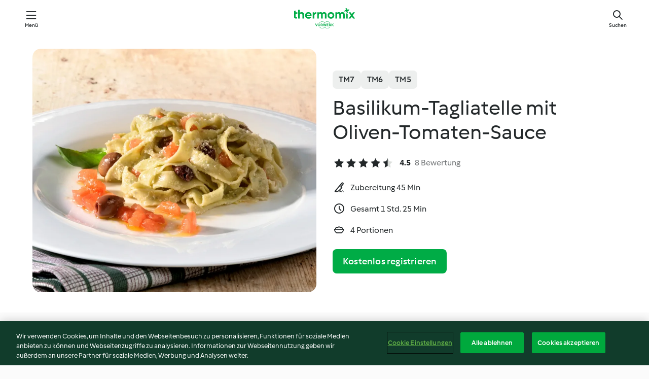

--- FILE ---
content_type: text/html; charset=utf-8
request_url: https://cookidoo.de/recipes/recipe/de-DE/r237133
body_size: 11089
content:
<!DOCTYPE html>
<html
  lang="de-DE"
  class="cicd2-theme">
<head>
    <meta property="og:url" content="https://cookidoo.de/recipes/recipe/de-DE/r237133"/>
    <meta property="og:title" content="Basilikum-Tagliatelle mit Oliven-Tomaten-Sauce"/>
    <meta property="og:description" content="Eine ganze Welt voller Thermomix® Rezepte – Cookidoo® bringt Köstlichkeiten aus aller Welt zu dir nach Hause.
Eine riesige Auswahl an Rezepten und Ideen – hier findest du garantiert bei jedem Besuch kulinarische Inspirationen."/>
    <meta property="og:image" content="https://assets.tmecosys.com/image/upload/t_web_rdp_recipe_584x480/img/recipe/ras/Assets/FCCAF15B-EA57-4335-AEDA-4A605C6F9788/Derivates/a91ae5f9-7907-4df8-9341-16d190991f4b.jpg"/>
    <meta name="robots" content="noarchive"/>
    <meta charset="utf-8">
    <meta name="viewport" content="width=device-width, initial-scale=1, shrink-to-fit=no">
    <link rel="stylesheet" href="https://patternlib-all.prod.external.eu-tm-prod.vorwerk-digital.com/pl-core-29.3.2-b33824b8018a0840049d6c20603cb31e.css">
      <link rel="stylesheet" href="https://patternlib-all.prod.external.eu-tm-prod.vorwerk-digital.com/cicd2-theme-29.3.2-38102d1b98d85afb94b9d25dab3bae9c.css">
    <link rel="stylesheet" href="https://recipepublic-all.prod.external.eu-tm-prod.vorwerk-digital.com/bundle-7e9da6437349bf80779b292c7cffc47b.css">
    <link rel="icon" href="https://patternlib-all.prod.external.eu-tm-prod.vorwerk-digital.com/favicon-02a92602e0cf506ebd0186892a17fd82.ico">
    <link rel="preconnect" href="https://assets.tmecosys.com" crossorigin="anonymous">
    <script>"use strict";(()=>{function c(n){let t=document.cookie.match(new RegExp("(^| )"+n+"=([^;]+)"));if(t)return t[2]}var e={get:c};e.get("v-authenticated")?document.documentElement.classList.add("is-authenticated"):document.documentElement.classList.add("is-unauthenticated");})();
</script>
    <title>Basilikum-Tagliatelle mit Oliven-Tomaten-Sauce - Cookidoo® – das offizielle Thermomix®-Rezept-Portal</title>
    <link rel="stylesheet" href="https://patternlib-all.prod.external.eu-tm-prod.vorwerk-digital.com/pl-recipe-2.18.3-4949e3c3f2b6c536234d63e48d89c215.css">
    <script type="application/ld+json">{"@context":"http://schema.org/","@type":"Recipe","name":"Basilikum-Tagliatelle mit Oliven-Tomaten-Sauce","image":"https://assets.tmecosys.com/image/upload/t_web_rdp_recipe_584x480_1_5x/img/recipe/ras/Assets/FCCAF15B-EA57-4335-AEDA-4A605C6F9788/Derivates/a91ae5f9-7907-4df8-9341-16d190991f4b.jpg","totalTime":"PT1H25M","cookTime":"PT1H25M","prepTime":"PT45M","recipeYield":"4 Portionen","recipeCategory":["Pasta- und Reisgerichte"],"recipeIngredient":["10 g frische Basilikumblätter","1 EL Olivenöl, nativ","300 g Mehl","3 Eier","70 g Pecorino Romano","30 g Olivenöl, nativ","1 Knoblauchzehe","400 g San Marzano-Tomaten","1 Zweigchen frische Basilikumblätter","2 TL Salz","1 Prise Pfeffer, gemahlen","120 g schwarze Oliven, entsteint","1200 g Wasser"],"nutrition":{"@type":"NutritionInformation","calories":"700 kcal","carbohydrateContent":"87 g","fatContent":"26 g","proteinContent":"34 g"},"inLanguage":"de-DE","author":{"@type":"Organization","name":"Vorwerk Home & Co. KmG","address":"Wolleraustrasse 11a\n8807 Freienbach\nSchweiz","url":"https://cookidoo.de"},"aggregateRating":{"@id":"AggregatedRating"}}</script>
</head>

<body>
  <core-user-info
    condition="html.is-authenticated"
    base="/profile/api/user"
    community-profile="/community/profile/de-DE"
    devices="/customer-devices/api/my-devices/versions"
    >
  </core-user-info>
  
  <div class="page-content">
      
  <header tabindex="-1" class="page-header">
    <div class="page-header__content">
      <a href="#main-content" class="link--skip">Springe zum Hauptinhalt</a>
          <a class="logo page-header__home authenticated-only" href="/foundation/de-DE/for-you"
            aria-label="Link to the home page">
            <img class="logo" src="https://patternlib-all.prod.external.eu-tm-prod.vorwerk-digital.com/logo_thermomix-02469c2fb4fca55fc3c397286d9e7fe0.svg"
              alt="Thermomix®">
          </a>
          <a class="logo page-header__home unauthenticated-only" href="/foundation/de-DE/explore"
            aria-label="Link to the home page">
            <img class="logo" src="https://patternlib-all.prod.external.eu-tm-prod.vorwerk-digital.com/logo_thermomix-02469c2fb4fca55fc3c397286d9e7fe0.svg"
              alt="Thermomix®">
          </a>
      <core-nav class="page-header__nav">
        <nav class="core-nav__nav" role="navigation">
          <button class="core-nav__trigger">Menü</button>
          <div class="core-nav__container">
            <ul class="core-nav__main-links authenticated-only">
                <li class="core-nav__item">
                  <a href="/foundation/de-DE/for-you"
                    class="core-nav__link">Für dich</a>
                </li>
              <li class="core-nav__item">
                <a href="/foundation/de-DE/explore"
                  class="core-nav__link">Entdecken</a>
              </li>
              <li class="core-nav__item">
                <a href="/organize/de-DE/my-recipes"
                  class="core-nav__link">Meine Rezepte</a>
              </li>
              <li class="core-nav__item">
                <a href="/planning/de-DE/my-week"
                  class="core-nav__link">Meine Woche</a>
              </li>
                <li class="core-nav__item">
                  <a href="/shopping/de-DE"
                    class="core-nav__link">Einkaufsliste</a>
                </li>
            </ul>
            <ul class=" core-nav__main-links unauthenticated-only">
              <li class="core-nav__item">
                <a href="/foundation/de-DE/explore"
                  class="core-nav__link">Entdecken</a>
              </li>
              <li class="core-nav__item">
                <a href="/foundation/de-DE/membership"
                  class="core-nav__link">Abo Vorteile</a>
              </li>
              <li class="core-nav__item">
                <a href="/foundation/de-DE/help"
                  class="core-nav__link">Hilfe</a>
              </li>
            </ul>
            <ul class="core-nav__links unauthenticated-only">
              <li class="core-nav__item">
                <a href="/ciam/register/start"
                  class="core-nav__link page-header__sign-up page-header__icon">Registrieren</a>
              </li>
              <li class="core-nav__item">
                <a href="/profile/de-DE/login?redirectAfterLogin=%2Frecipes%2Frecipe%2Fde-DE%2Fr237133"
                  class="core-nav__link page-header__login page-header__icon">Anmelden</a>
              </li>
            </ul>
            <div role="separator" aria-orientation="vertical"
              class="core-nav__separator separator-vertical separator-vertical--silver-20"></div>
            <core-user-profile class="authenticated-only">
              <core-dropdown-menu class="core-nav__dropdown core-nav__dropdown--profile" align="bottom-right">
                <button class="core-dropdown-menu__trigger core-nav__dropdown-trigger">
                  <span class="core-nav__dropdown-trigger-icon" aria-hidden="true"></span>
                  <img class="core-nav__dropdown-trigger-picture" src alt>
                  <span class="core-dropdown-menu__trigger-text">
                      Profil
                  </span>
                </button>
                <div class="core-dropdown-menu__content core-nav__dropdown-content">
                  <ul class="core-dropdown-list core-nav__dropdown-list">
                    <li class="core-community-profile__link">
                      <a href="/community/profile/de-DE"
                        class="core-dropdown-list__item core-nav__link core-nav__link--community">
                        <core-community-profile>
                          <span class="core-community-profile__icon" aria-hidden="true"></span>
                          <img class="core-community-profile__picture" src alt>
                          <div class="core-community-profile__heading-group">
                            <span class="core-community-profile__header">Profil</span>
                            <span class="core-community-profile__subheader">Profil anzeigen</span>
                          </div>
                        </core-community-profile>
                      </a>
                    </li>
                    <li>
                      <a href="/commerce/de-DE/membership"
                        class="core-dropdown-list__item core-nav__link">Konto</a>
                    </li>
                    <li>
                      <a href="/foundation/de-DE/help"
                        class="core-dropdown-list__item core-nav__link">Hilfe</a>
                    </li>
                    <li>
                      <a href="/profile/logout"
                        class="core-dropdown-list__item core-nav__link">Abmelden</a>
                    </li>
                  </ul>
                </div>
              </core-dropdown-menu>
            </core-user-profile>
          </div>
          <div role="separator" aria-orientation="vertical"
            class="core-nav__separator separator-vertical separator-vertical--silver-20"></div>
        </nav>
      </core-nav>
      <a class="page-header__search page-header__icon" href="/search/de-DE"
        aria-label="Suchen">Suchen</a>
    </div>
  </header>
  <recipe-scrollspy>
    <nav class="recipe-scrollspy__nav">
        <a href="#ingredients-section" class="recipe-scrollspy__link">Zutaten</a>
  
      <a href="#difficulty-section" class="recipe-scrollspy__link">Schwierigkeitsgrad</a>
  
        <a href="#nutrition-section" class="recipe-scrollspy__link">Nährwerte</a>
  
        <a href="#also-featured-in-section" class="recipe-scrollspy__link">Auch enthalten in</a>
  
      <a id="recipe-scrollspy-alternative-recipes" href="#alternative-recipes" class="recipe-scrollspy__link">Das könnte dir auch gefallen</a>
    </nav>
  </recipe-scrollspy>

  <recipe-details id="main-content">
    <recipe-card>
      <div class="recipe-card__wrapper">
        <div class="recipe-card__image-wrapper">
            <core-image-loader>
              <img
                class="recipe-card__image"
                  src="https://assets.tmecosys.com/image/upload/t_web_rdp_recipe_584x480/img/recipe/ras/Assets/FCCAF15B-EA57-4335-AEDA-4A605C6F9788/Derivates/a91ae5f9-7907-4df8-9341-16d190991f4b.jpg"
                  srcset="https://assets.tmecosys.com/image/upload/t_web_rdp_recipe_584x480/img/recipe/ras/Assets/FCCAF15B-EA57-4335-AEDA-4A605C6F9788/Derivates/a91ae5f9-7907-4df8-9341-16d190991f4b.jpg 584w, https://assets.tmecosys.com/image/upload/t_web_rdp_recipe_584x480_1_5x/img/recipe/ras/Assets/FCCAF15B-EA57-4335-AEDA-4A605C6F9788/Derivates/a91ae5f9-7907-4df8-9341-16d190991f4b.jpg 876w"
                    sizes="(min-width: 1333px) 584px, (min-width: 768px) 50vw, 100vw"
                alt="Basilikum-Tagliatelle mit Oliven-Tomaten-Sauce"
                title="Basilikum-Tagliatelle mit Oliven-Tomaten-Sauce"/>
            </core-image-loader>
        </div>
        <div class="recipe-card__info">
    
            <div class="recipe-card__header">
              <div class="recipe-card__header-left">
                  <rdp-badges id="tm-versions-modal">
                      <button class="core-chip-button core-chip-button--flat core-chip-button--x-small">
                        TM7
                      </button>
                      <button class="core-chip-button core-chip-button--flat core-chip-button--x-small">
                        TM6
                      </button>
                      <button class="core-chip-button core-chip-button--flat core-chip-button--x-small">
                        TM5
                      </button>
                  </rdp-badges>
                
                  <core-modal
                    trigger-id="tm-versions-modal"
                    class="tm-versions-modal"
                    prevent-body-scroll="true"
                    hidden>
                    <div class="core-modal__wrapper">
                      <div class="core-modal__container" role="dialog" aria-modal="true">
                  
                        <div class="core-modal__header">
                          <h2>Geräte und Zubehör</h2>
                          <button class="core-modal__close" aria-label="Close Modal"></button>
                        </div>
                  
                        <core-scrollbar class="core-modal__content" fadeout-top>
                          <div class="core-scrollbar__content">
                  
                            <rdp-tm-versions>
                              <p class="rdp-tm-versions__description">Dieses Rezept ist für eine bestimmte Geräte- und Zubehörkombination konzipiert. Ohne diese erforderliche Ausstattung können wir kein erfolgreiches Ergebnis garantieren.</p>
                              <div class="rdp-tm-versions__list">
                                  <div class="rdp-tm-versions__item">
                                    <img src="https://patternlib-all.prod.external.eu-tm-prod.vorwerk-digital.com/tm7-83b22c91a1a1e7fee3797168f05f9754.png" class="rdp-tm-versions__image"/>
                                    <div class="rdp-tm-versions__wrapper">
                                      <span class="rdp-tm-versions__name">Thermomix® TM7</span>
                                      <span class="rdp-tm-versions__compatibility">
                                        <span class="icon icon--checkmark-circle icon--xxxs"></span>Kompatibel
                                      </span>
                                    </div>
                                  </div>
                                  <div class="rdp-tm-versions__item">
                                    <img src="https://patternlib-all.prod.external.eu-tm-prod.vorwerk-digital.com/tm6-fff867f1cfc7f35118b8b6dfffca8339.png" class="rdp-tm-versions__image"/>
                                    <div class="rdp-tm-versions__wrapper">
                                      <span class="rdp-tm-versions__name">Thermomix® TM6</span>
                                      <span class="rdp-tm-versions__compatibility">
                                        <span class="icon icon--checkmark-circle icon--xxxs"></span>Kompatibel
                                      </span>
                                    </div>
                                  </div>
                                  <div class="rdp-tm-versions__item">
                                    <img src="https://patternlib-all.prod.external.eu-tm-prod.vorwerk-digital.com/tm5-a3a665744eb0093e9108135bf6b1baa4.png" class="rdp-tm-versions__image"/>
                                    <div class="rdp-tm-versions__wrapper">
                                      <span class="rdp-tm-versions__name">Thermomix® TM5</span>
                                      <span class="rdp-tm-versions__compatibility">
                                        <span class="icon icon--checkmark-circle icon--xxxs"></span>Kompatibel
                                      </span>
                                    </div>
                                  </div>
                              </div>
                            </rdp-tm-versions>
                  
                  
                          </div>
                        </core-scrollbar>
                  
                        <div class="core-modal__footer">
                          <a class="button--inline rdp-tm-versions__more" href="/foundation/de-DE/thermomix-compatibility">Weitere Informationen</a>
                        </div>
                      </div>
                    </div>
                  </core-modal>
                
              </div>
            </div>
    
          <div class="recipe-card__content">
            <core-ellipsis lines-count="3">
              <h1 class="recipe-card__section recipe-card__name">Basilikum-Tagliatelle mit Oliven-Tomaten-Sauce</h1>
            </core-ellipsis>
            
            <core-rating>
  <div class="core-rating__rating-list">
      <span class="core-rating__point core-rating__point--full"></span>
      <span class="core-rating__point core-rating__point--full"></span>
      <span class="core-rating__point core-rating__point--full"></span>
      <span class="core-rating__point core-rating__point--full"></span>
      <span class="core-rating__point core-rating__point--half"></span>
  </div>
    <span class="core-rating__counter">4.5</span>
    <span class="core-rating__label">
      
      8 Bewertung
      
    </span>
  <script type="application/ld+json">
  {
    "@context": "http://schema.org",
    "@type": "AggregateRating",
    "@id": "AggregatedRating",
    "ratingValue": 4.5,
    "reviewCount": 8
  }
  </script>
</core-rating>

            <div class="recipe-card__cook-params">
              <div class="recipe-card__cook-param">
                <span class="icon icon--time-preparation"></span>
                <span>Zubereitung 45 Min </span>
              </div>
              <div class="recipe-card__cook-param">
                <span class="icon icon--time"></span>
                <span>Gesamt 1 Std. 25 Min</span>
              </div>
              <div class="recipe-card__cook-param">
                <span class="icon icon--servings"></span>
                <span>4 Portionen</span>
              </div>
            </div>
          </div>
    
          <div class="recipe-card__footer">
            <a class="button--primary recipe-card__action-button recipe-card__action-button--primary"
              title="Kostenlos registrieren"
              href="/ciam/register/start">Kostenlos registrieren</a>
          </div>
        </div>
      </div>
    </recipe-card>
    
    <recipe-content>
      <div class="recipe-content__left">
        <div mobile-order="1">
          <div id="ingredients-section" class="recipe-content__section">
            <h4 class="recipe-content__title">Zutaten</h4>
              <div class="recipe-content__inner-section">
                  <h5 class="recipe-content__inner-title recipe-content__inner-title--short">Tagliatelle</h5>
                <ul class="ul--clean">
                    <li>
          <recipe-ingredient>
            <div class="recipe-ingredient__wrapper">
                <img class="recipe-ingredient__image"   src="https://assets.tmecosys.com/image/upload/t_web_ingredient_48x48/icons/ingredient_icons/2"
            srcset="https://assets.tmecosys.com/image/upload/t_web_ingredient_48x48/icons/ingredient_icons/2 48w, https://assets.tmecosys.com/image/upload/t_web_ingredient_48x48_1_5x/icons/ingredient_icons/2 72w, https://assets.tmecosys.com/image/upload/t_web_ingredient_48x48_2x/icons/ingredient_icons/2 96w"
              sizes="48px"
           />
          
                <div class="recipe-ingredient__content">
                  <span class="recipe-ingredient__name">
                    frische Basilikumblätter 
                  </span>
                    <span class="recipe-ingredient__description">gewaschen und getrocknet</span>
                </div>
                <span class="recipe-ingredient__amount">
                      10
                    g
                </span>
            </div>
          </recipe-ingredient>
          </li>
                    <li>
          <recipe-ingredient>
            <div class="recipe-ingredient__wrapper">
                <img class="recipe-ingredient__image"   src="https://assets.tmecosys.com/image/upload/t_web_ingredient_48x48/icons/ingredient_icons/306"
            srcset="https://assets.tmecosys.com/image/upload/t_web_ingredient_48x48/icons/ingredient_icons/306 48w, https://assets.tmecosys.com/image/upload/t_web_ingredient_48x48_1_5x/icons/ingredient_icons/306 72w, https://assets.tmecosys.com/image/upload/t_web_ingredient_48x48_2x/icons/ingredient_icons/306 96w"
              sizes="48px"
           />
          
                <div class="recipe-ingredient__content">
                  <span class="recipe-ingredient__name">
                    Olivenöl, nativ 
                  </span>
                </div>
                <span class="recipe-ingredient__amount">
                      1
                    EL
                </span>
            </div>
          </recipe-ingredient>
          </li>
                    <li>
          <recipe-ingredient>
            <div class="recipe-ingredient__wrapper">
                <img class="recipe-ingredient__image"   src="https://assets.tmecosys.com/image/upload/t_web_ingredient_48x48/icons/ingredient_icons/1462"
            srcset="https://assets.tmecosys.com/image/upload/t_web_ingredient_48x48/icons/ingredient_icons/1462 48w, https://assets.tmecosys.com/image/upload/t_web_ingredient_48x48_1_5x/icons/ingredient_icons/1462 72w, https://assets.tmecosys.com/image/upload/t_web_ingredient_48x48_2x/icons/ingredient_icons/1462 96w"
              sizes="48px"
           />
          
                <div class="recipe-ingredient__content">
                  <span class="recipe-ingredient__name">
                    Mehl 
                  </span>
                    <span class="recipe-ingredient__description">und etwas mehr für die Arbeitsfläche</span>
                </div>
                <span class="recipe-ingredient__amount">
                      300
                    g
                </span>
            </div>
          </recipe-ingredient>
          </li>
                    <li>
          <recipe-ingredient>
            <div class="recipe-ingredient__wrapper">
                <img class="recipe-ingredient__image"   src="https://assets.tmecosys.com/image/upload/t_web_ingredient_48x48/icons/ingredient_icons/55"
            srcset="https://assets.tmecosys.com/image/upload/t_web_ingredient_48x48/icons/ingredient_icons/55 48w, https://assets.tmecosys.com/image/upload/t_web_ingredient_48x48_1_5x/icons/ingredient_icons/55 72w, https://assets.tmecosys.com/image/upload/t_web_ingredient_48x48_2x/icons/ingredient_icons/55 96w"
              sizes="48px"
           />
          
                <div class="recipe-ingredient__content">
                  <span class="recipe-ingredient__name">
                    Eier 
                  </span>
                </div>
                <span class="recipe-ingredient__amount">
                      3
                    
                </span>
            </div>
          </recipe-ingredient>
          </li>
                </ul>
              </div>
              <div class="recipe-content__inner-section">
                  <h5 class="recipe-content__inner-title recipe-content__inner-title--short">Oliven-Tomaten-Sauce</h5>
                <ul class="ul--clean">
                    <li>
          <recipe-ingredient>
            <div class="recipe-ingredient__wrapper">
                <img class="recipe-ingredient__image"   src="https://assets.tmecosys.com/image/upload/t_web_ingredient_48x48/icons/ingredient_icons/3642"
            srcset="https://assets.tmecosys.com/image/upload/t_web_ingredient_48x48/icons/ingredient_icons/3642 48w, https://assets.tmecosys.com/image/upload/t_web_ingredient_48x48_1_5x/icons/ingredient_icons/3642 72w, https://assets.tmecosys.com/image/upload/t_web_ingredient_48x48_2x/icons/ingredient_icons/3642 96w"
              sizes="48px"
           />
          
                <div class="recipe-ingredient__content">
                  <span class="recipe-ingredient__name">
                    Pecorino Romano 
                  </span>
                    <span class="recipe-ingredient__description">in Stücken (2-3 cm)</span>
                </div>
                <span class="recipe-ingredient__amount">
                      70
                    g
                </span>
            </div>
          </recipe-ingredient>
          </li>
                    <li>
          <recipe-ingredient>
            <div class="recipe-ingredient__wrapper">
                <img class="recipe-ingredient__image"   src="https://assets.tmecosys.com/image/upload/t_web_ingredient_48x48/icons/ingredient_icons/306"
            srcset="https://assets.tmecosys.com/image/upload/t_web_ingredient_48x48/icons/ingredient_icons/306 48w, https://assets.tmecosys.com/image/upload/t_web_ingredient_48x48_1_5x/icons/ingredient_icons/306 72w, https://assets.tmecosys.com/image/upload/t_web_ingredient_48x48_2x/icons/ingredient_icons/306 96w"
              sizes="48px"
           />
          
                <div class="recipe-ingredient__content">
                  <span class="recipe-ingredient__name">
                    Olivenöl, nativ 
                  </span>
                </div>
                <span class="recipe-ingredient__amount">
                      30
                    g
                </span>
            </div>
          </recipe-ingredient>
          </li>
                    <li>
          <recipe-ingredient>
            <div class="recipe-ingredient__wrapper">
                <img class="recipe-ingredient__image"   src="https://assets.tmecosys.com/image/upload/t_web_ingredient_48x48/icons/ingredient_icons/352"
            srcset="https://assets.tmecosys.com/image/upload/t_web_ingredient_48x48/icons/ingredient_icons/352 48w, https://assets.tmecosys.com/image/upload/t_web_ingredient_48x48_1_5x/icons/ingredient_icons/352 72w, https://assets.tmecosys.com/image/upload/t_web_ingredient_48x48_2x/icons/ingredient_icons/352 96w"
              sizes="48px"
           />
          
                <div class="recipe-ingredient__content">
                  <span class="recipe-ingredient__name">
                    Knoblauchzehe 
                  </span>
                </div>
                <span class="recipe-ingredient__amount">
                      1
                    
                </span>
            </div>
          </recipe-ingredient>
          </li>
                    <li>
          <recipe-ingredient>
            <div class="recipe-ingredient__wrapper">
                <img class="recipe-ingredient__image"   src="https://assets.tmecosys.com/image/upload/t_web_ingredient_48x48/icons/ingredient_icons/3279"
            srcset="https://assets.tmecosys.com/image/upload/t_web_ingredient_48x48/icons/ingredient_icons/3279 48w, https://assets.tmecosys.com/image/upload/t_web_ingredient_48x48_1_5x/icons/ingredient_icons/3279 72w, https://assets.tmecosys.com/image/upload/t_web_ingredient_48x48_2x/icons/ingredient_icons/3279 96w"
              sizes="48px"
           />
          
                <div class="recipe-ingredient__content">
                  <span class="recipe-ingredient__name">
                    San Marzano-Tomaten 
                  </span>
                    <span class="recipe-ingredient__description">gehäutet und gewürfelt (2–3 cm)</span>
                </div>
                <span class="recipe-ingredient__amount">
                      400
                    g
                </span>
            </div>
              <span class="recipe-ingredient__alternative">
                    400
                  g
                Tomaten, gehäutet und gewürfelt (2–3 cm)
              </span>
          </recipe-ingredient>
          </li>
                    <li>
          <recipe-ingredient>
            <div class="recipe-ingredient__wrapper">
                <img class="recipe-ingredient__image"   src="https://assets.tmecosys.com/image/upload/t_web_ingredient_48x48/icons/ingredient_icons/2"
            srcset="https://assets.tmecosys.com/image/upload/t_web_ingredient_48x48/icons/ingredient_icons/2 48w, https://assets.tmecosys.com/image/upload/t_web_ingredient_48x48_1_5x/icons/ingredient_icons/2 72w, https://assets.tmecosys.com/image/upload/t_web_ingredient_48x48_2x/icons/ingredient_icons/2 96w"
              sizes="48px"
           />
          
                <div class="recipe-ingredient__content">
                  <span class="recipe-ingredient__name">
                    frische Basilikumblätter 
                  </span>
                    <span class="recipe-ingredient__description">gewaschen und getrocknet</span>
                </div>
                <span class="recipe-ingredient__amount">
                      1
                    Zweigchen
                </span>
            </div>
          </recipe-ingredient>
          </li>
                    <li>
          <recipe-ingredient>
            <div class="recipe-ingredient__wrapper">
                <img class="recipe-ingredient__image"   src="https://assets.tmecosys.com/image/upload/t_web_ingredient_48x48/icons/ingredient_icons/269"
            srcset="https://assets.tmecosys.com/image/upload/t_web_ingredient_48x48/icons/ingredient_icons/269 48w, https://assets.tmecosys.com/image/upload/t_web_ingredient_48x48_1_5x/icons/ingredient_icons/269 72w, https://assets.tmecosys.com/image/upload/t_web_ingredient_48x48_2x/icons/ingredient_icons/269 96w"
              sizes="48px"
           />
          
                <div class="recipe-ingredient__content">
                  <span class="recipe-ingredient__name">
                    Salz 
                  </span>
                </div>
                <span class="recipe-ingredient__amount">
                      2
                    TL
                </span>
            </div>
          </recipe-ingredient>
          </li>
                    <li>
          <recipe-ingredient>
            <div class="recipe-ingredient__wrapper">
                <img class="recipe-ingredient__image"   src="https://assets.tmecosys.com/image/upload/t_web_ingredient_48x48/icons/ingredient_icons/24"
            srcset="https://assets.tmecosys.com/image/upload/t_web_ingredient_48x48/icons/ingredient_icons/24 48w, https://assets.tmecosys.com/image/upload/t_web_ingredient_48x48_1_5x/icons/ingredient_icons/24 72w, https://assets.tmecosys.com/image/upload/t_web_ingredient_48x48_2x/icons/ingredient_icons/24 96w"
              sizes="48px"
           />
          
                <div class="recipe-ingredient__content">
                  <span class="recipe-ingredient__name">
                    Pfeffer, gemahlen 
                  </span>
                </div>
                <span class="recipe-ingredient__amount">
                      1
                    Prise
                </span>
            </div>
          </recipe-ingredient>
          </li>
                    <li>
          <recipe-ingredient>
            <div class="recipe-ingredient__wrapper">
                <img class="recipe-ingredient__image"   src="https://assets.tmecosys.com/image/upload/t_web_ingredient_48x48/icons/ingredient_icons/1053"
            srcset="https://assets.tmecosys.com/image/upload/t_web_ingredient_48x48/icons/ingredient_icons/1053 48w, https://assets.tmecosys.com/image/upload/t_web_ingredient_48x48_1_5x/icons/ingredient_icons/1053 72w, https://assets.tmecosys.com/image/upload/t_web_ingredient_48x48_2x/icons/ingredient_icons/1053 96w"
              sizes="48px"
           />
          
                <div class="recipe-ingredient__content">
                  <span class="recipe-ingredient__name">
                    schwarze Oliven, entsteint 
                  </span>
                    <span class="recipe-ingredient__description">halbiert</span>
                </div>
                <span class="recipe-ingredient__amount">
                      120
                    g
                </span>
            </div>
          </recipe-ingredient>
          </li>
                    <li>
          <recipe-ingredient>
            <div class="recipe-ingredient__wrapper">
                <img class="recipe-ingredient__image"   src="https://assets.tmecosys.com/image/upload/t_web_ingredient_48x48/icons/ingredient_icons/54"
            srcset="https://assets.tmecosys.com/image/upload/t_web_ingredient_48x48/icons/ingredient_icons/54 48w, https://assets.tmecosys.com/image/upload/t_web_ingredient_48x48_1_5x/icons/ingredient_icons/54 72w, https://assets.tmecosys.com/image/upload/t_web_ingredient_48x48_2x/icons/ingredient_icons/54 96w"
              sizes="48px"
           />
          
                <div class="recipe-ingredient__content">
                  <span class="recipe-ingredient__name">
                    Wasser 
                  </span>
                </div>
                <span class="recipe-ingredient__amount">
                      1200
                    g
                </span>
            </div>
          </recipe-ingredient>
          </li>
                </ul>
              </div>
          </div>
          <hr>
        </div>
        <div mobile-order="3">
          <div id="difficulty-section" class="recipe-content__section">
            <h4 class="recipe-content__title">Schwierigkeitsgrad</h4>
            <rdp-difficulty>
              <span class="icon icon--s icon--chef-hat"></span>
              <p>medium</p>
            </rdp-difficulty>
          </div>
          <hr>
            <div id="nutrition-section" class="recipe-content__section">
              <h4 class="recipe-content__title">
                Nährwerte
                <span class="recipe-content__subtitle">pro 4 Portionen</span>
              </h4>
              <rdp-nutritious>
                  <div class="rdp-nutritious__item">
                    <span class="rdp-nutritious__name">Eiweiß</span>
                    <span class="rdp-nutritious__value">
                        34 g 
                    </span>
                  </div>
                  <div class="rdp-nutritious__item">
                    <span class="rdp-nutritious__name">Brennwert</span>
                    <span class="rdp-nutritious__value">
                        2929 kJ  / 
                        700 kcal 
                    </span>
                  </div>
                  <div class="rdp-nutritious__item">
                    <span class="rdp-nutritious__name">Fett</span>
                    <span class="rdp-nutritious__value">
                        26 g 
                    </span>
                  </div>
                  <div class="rdp-nutritious__item">
                    <span class="rdp-nutritious__name">Ballaststoffe</span>
                    <span class="rdp-nutritious__value">
                        7 g 
                    </span>
                  </div>
                  <div class="rdp-nutritious__item">
                    <span class="rdp-nutritious__name">Kohlenhydrate</span>
                    <span class="rdp-nutritious__value">
                        87 g 
                    </span>
                  </div>
              </rdp-nutritious>
            </div>
            <hr>
        </div>
      </div>
      <div class="recipe-content__right">
        <div mobile-order="2">
          <div class="recipe-content__section">
            <recipe-membership-banner>
              <img src="https://patternlib-all.prod.external.eu-tm-prod.vorwerk-digital.com/cookidoo-world-da330b8ec91ef8ac5df385f0e440dffb.svg" class="recipe-membership-banner__image" />
              <h1 class="recipe-membership-banner__title">Gefällt dir, was du siehst?</h1>
              <h4 class="recipe-membership-banner__subtitle">Dieses Rezept und mehr als 100 000 weitere warten auf dich!</h4>
              <p class="recipe-membership-banner__description">Registriere dich jetzt und erhalte ein kostenloses 30-Tage Abo. Tauche ein in die kulinarische Welt von Cookidoo® - ohne jegliche Verpflichtung.</p>
              <a href="/ciam/register/start" class="button--primary">Kostenlos registrieren</a>
              <a href="/foundation/de-DE/membership" class="button--inline">Weitere Informationen</a>
            </recipe-membership-banner>
          </div>
          <hr>
        </div>
        <div mobile-order="4">
            <div id="also-featured-in-section" class="recipe-content__section">
              <h4 class="recipe-content__title">Auch enthalten in</h4>
              <rdp-collections>
                  <rdp-collection-tile>
                    <a class="rdp-collection-tile__wrapper" href="/collection/de-DE/p/VrkChipCollection-ch-000001360329">
                      <img   src="https://assets.tmecosys.com/image/upload/t_web_col_80x80/img/collection/ras/Assets/7a9ad26c-29b7-460e-adac-d10c1be65bad/Derivates/15b0d29f-36b7-40a3-b478-c772fd4a0003.jpg"
            srcset="https://assets.tmecosys.com/image/upload/t_web_col_80x80/img/collection/ras/Assets/7a9ad26c-29b7-460e-adac-d10c1be65bad/Derivates/15b0d29f-36b7-40a3-b478-c772fd4a0003.jpg 80w, https://assets.tmecosys.com/image/upload/t_web_col_80x80_1_5x/img/collection/ras/Assets/7a9ad26c-29b7-460e-adac-d10c1be65bad/Derivates/15b0d29f-36b7-40a3-b478-c772fd4a0003.jpg 120w, https://assets.tmecosys.com/image/upload/t_web_col_80x80_2x/img/collection/ras/Assets/7a9ad26c-29b7-460e-adac-d10c1be65bad/Derivates/15b0d29f-36b7-40a3-b478-c772fd4a0003.jpg 160w"
              sizes="80px"
           class="rdp-collection-tile__image">
                      <div class="rdp-collection-tile__content">
                        <span class="rdp-collection-tile__name">Pasta</span>
                        <span class="rdp-collection-tile__info">45 Rezepte<br>Schweiz</span>
                      </div>
                    </a>
                  </rdp-collection-tile>
              </rdp-collections>
            </div>
            <hr>
        </div>
      </div>
    </recipe-content>
  </recipe-details>

  
  
  
  <div id="alternative-recipes" class="l-content l-content--additional recipe-alternative-recipes">
    <core-stripe class="core-stripe--modern" aria-labelledby="stripe-header" aria-describedby="stripe-description" role="region"
                 data-category="VrkNavCategory-RPF-003">
      <h3 class="core-stripe__header" id="stripe-header">
          Das könnte dir auch gefallen
      </h3>
        <div class="core-stripe__content">
          
  
          
            <core-tile class="core-tile--expanded" id="r455394" data-recipe-id="r455394"><a class="link--alt" href="/recipes/recipe/de-DE/r455394"><div aria-hidden="true" class="core-tile__image-wrapper">
    <img
      class="core-tile__image"
      alt="Asia-Gemüse süss-sauer"
      title="Asia-Gemüse süss-sauer"
      src="https://assets.tmecosys.com/image/upload/t_web_shared_recipe_221x240/img/recipe/ras/Assets/2ECA964D-C608-47C4-9EE4-AA321544244C/Derivates/219b5c35-6151-48bf-9acf-6e828f86dbde"
      sizes="221px"
      decoding="async"
      srcset="https://assets.tmecosys.com/image/upload/t_web_shared_recipe_221x240/img/recipe/ras/Assets/2ECA964D-C608-47C4-9EE4-AA321544244C/Derivates/219b5c35-6151-48bf-9acf-6e828f86dbde 221w, https://assets.tmecosys.com/image/upload/t_web_shared_recipe_221x240_1_5x/img/recipe/ras/Assets/2ECA964D-C608-47C4-9EE4-AA321544244C/Derivates/219b5c35-6151-48bf-9acf-6e828f86dbde 331w, https://assets.tmecosys.com/image/upload/t_web_shared_recipe_221x240_2x/img/recipe/ras/Assets/2ECA964D-C608-47C4-9EE4-AA321544244C/Derivates/219b5c35-6151-48bf-9acf-6e828f86dbde 442w"
    />
  </div><div class="core-tile__description-wrapper"><div class="core-tile__description"><core-ellipsis><p class="core-tile__description-text">Asia-Gemüse süss-sauer</p></core-ellipsis><button class="core-tile__trigger authenticated-only context-menu-trigger" aria-label="Rezeptoptionen öffnen" type="button"></button></div><core-rating class="core-rating--short core-rating--small"><span class="core-rating__counter" aria-label="Bewertung 3">3.0</span><span class="core-rating__point core-rating__point--full" aria-disabled="true"></span><span class="core-rating__label" aria-label="aus 9 Bewertungen">(9)</span></core-rating><p class="core-tile__description-subline" aria-label="Gesamtzeit 25 Min">25 Min</p></div></a><core-context-menu trigger-class="context-menu-trigger" class="translate-x-[0.5px]"><ul class="core-dropdown-list"><li><core-transclude href="/planning/de-DE/transclude/manage-cook-today/r455394" prevent-page-reload="true" on="context-menu-open" context="core-context-menu"></core-transclude></li><li><core-transclude href="/organize/de-DE/transclude/manage-bookmark/r455394" prevent-page-reload="true" on="context-menu-open" context="core-context-menu"></core-transclude></li><li><core-transclude href="/organize/de-DE/transclude/manage-custom-list/r455394" prevent-page-reload="true" on="context-menu-open" context="core-context-menu"></core-transclude></li><li><core-transclude href="/planning/de-DE/transclude/manage-add-to-myweek/r455394" prevent-page-reload="true" on="context-menu-open" context="core-context-menu"></core-transclude></li><li><core-transclude href="/shopping/de-DE/partial/add-to-shopping-list/r455394" prevent-page-reload="true" on="context-menu-open" context="core-context-menu"></core-transclude></li><li><core-transclude href="/created-recipes/de-DE/partials/add-to-customer-recipes?recipeUrl=https%3A%2F%2Fcookidoo.de%2Frecipes%2Frecipe%2Fde-DE%2Fr455394" prevent-page-reload="true" on="context-menu-open" context="core-context-menu"></core-transclude></li><li data-error="401" data-redirect-param="redirectAfterLogin" class="display-none"><a href="/profile/de-DE/login?redirectAfterLogin=%2Fsearch%2Fde-DE%2Ffragments%2Fstripe%3Flimit%3D12%26lazyLoading%3Dtrue%26accessories%3DincludingFriend%252CincludingBladeCoverWithPeeler%252CincludingCutter%252CincludingSensor%26includeRating%3Dtrue%26like%3Dr237133" class="core-dropdown-list__item"><span class="icon" aria-hidden="true">refresh</span>Login erneuern</a></li></ul></core-context-menu></core-tile><core-tile class="core-tile--expanded" id="r453378" data-recipe-id="r453378"><a class="link--alt" href="/recipes/recipe/de-DE/r453378"><div aria-hidden="true" class="core-tile__image-wrapper">
    <img
      class="core-tile__image"
      alt="Nasi goreng"
      title="Nasi goreng"
      src="https://assets.tmecosys.com/image/upload/t_web_shared_recipe_221x240/img/recipe/ras/Assets/1426283B-8D7D-46B6-B0F1-42F1C9C5E467/Derivates/B0F8969B-CC6B-4F2F-A3B3-641CD2DD3F10"
      sizes="221px"
      decoding="async"
      srcset="https://assets.tmecosys.com/image/upload/t_web_shared_recipe_221x240/img/recipe/ras/Assets/1426283B-8D7D-46B6-B0F1-42F1C9C5E467/Derivates/B0F8969B-CC6B-4F2F-A3B3-641CD2DD3F10 221w, https://assets.tmecosys.com/image/upload/t_web_shared_recipe_221x240_1_5x/img/recipe/ras/Assets/1426283B-8D7D-46B6-B0F1-42F1C9C5E467/Derivates/B0F8969B-CC6B-4F2F-A3B3-641CD2DD3F10 331w, https://assets.tmecosys.com/image/upload/t_web_shared_recipe_221x240_2x/img/recipe/ras/Assets/1426283B-8D7D-46B6-B0F1-42F1C9C5E467/Derivates/B0F8969B-CC6B-4F2F-A3B3-641CD2DD3F10 442w"
    />
  </div><div class="core-tile__description-wrapper"><div class="core-tile__description"><core-ellipsis><p class="core-tile__description-text">Nasi goreng</p></core-ellipsis><button class="core-tile__trigger authenticated-only context-menu-trigger" aria-label="Rezeptoptionen öffnen" type="button"></button></div><core-rating class="core-rating--short core-rating--small"><span class="core-rating__counter" aria-label="Bewertung 3.1">3.1</span><span class="core-rating__point core-rating__point--full" aria-disabled="true"></span><span class="core-rating__label" aria-label="aus 23 Bewertungen">(23)</span></core-rating><p class="core-tile__description-subline" aria-label="Gesamtzeit 50 Min">50 Min</p></div></a><core-context-menu trigger-class="context-menu-trigger" class="translate-x-[0.5px]"><ul class="core-dropdown-list"><li><core-transclude href="/planning/de-DE/transclude/manage-cook-today/r453378" prevent-page-reload="true" on="context-menu-open" context="core-context-menu"></core-transclude></li><li><core-transclude href="/organize/de-DE/transclude/manage-bookmark/r453378" prevent-page-reload="true" on="context-menu-open" context="core-context-menu"></core-transclude></li><li><core-transclude href="/organize/de-DE/transclude/manage-custom-list/r453378" prevent-page-reload="true" on="context-menu-open" context="core-context-menu"></core-transclude></li><li><core-transclude href="/planning/de-DE/transclude/manage-add-to-myweek/r453378" prevent-page-reload="true" on="context-menu-open" context="core-context-menu"></core-transclude></li><li><core-transclude href="/shopping/de-DE/partial/add-to-shopping-list/r453378" prevent-page-reload="true" on="context-menu-open" context="core-context-menu"></core-transclude></li><li><core-transclude href="/created-recipes/de-DE/partials/add-to-customer-recipes?recipeUrl=https%3A%2F%2Fcookidoo.de%2Frecipes%2Frecipe%2Fde-DE%2Fr453378" prevent-page-reload="true" on="context-menu-open" context="core-context-menu"></core-transclude></li><li data-error="401" data-redirect-param="redirectAfterLogin" class="display-none"><a href="/profile/de-DE/login?redirectAfterLogin=%2Fsearch%2Fde-DE%2Ffragments%2Fstripe%3Flimit%3D12%26lazyLoading%3Dtrue%26accessories%3DincludingFriend%252CincludingBladeCoverWithPeeler%252CincludingCutter%252CincludingSensor%26includeRating%3Dtrue%26like%3Dr237133" class="core-dropdown-list__item"><span class="icon" aria-hidden="true">refresh</span>Login erneuern</a></li></ul></core-context-menu></core-tile><core-tile class="core-tile--expanded" id="r437744" data-recipe-id="r437744"><a class="link--alt" href="/recipes/recipe/de-DE/r437744"><div aria-hidden="true" class="core-tile__image-wrapper">
    <img
      class="core-tile__image"
      alt="Brokkolibratlinge mit Radieschensalsa"
      title="Brokkolibratlinge mit Radieschensalsa"
      src="https://assets.tmecosys.com/image/upload/t_web_shared_recipe_221x240/img/recipe/ras/Assets/195D6EFA-1653-4032-B92C-5C9B9838EDB7/Derivates/2280DBCA-B7F1-40AF-9362-24CE859C6817"
      sizes="221px"
      decoding="async"
      srcset="https://assets.tmecosys.com/image/upload/t_web_shared_recipe_221x240/img/recipe/ras/Assets/195D6EFA-1653-4032-B92C-5C9B9838EDB7/Derivates/2280DBCA-B7F1-40AF-9362-24CE859C6817 221w, https://assets.tmecosys.com/image/upload/t_web_shared_recipe_221x240_1_5x/img/recipe/ras/Assets/195D6EFA-1653-4032-B92C-5C9B9838EDB7/Derivates/2280DBCA-B7F1-40AF-9362-24CE859C6817 331w, https://assets.tmecosys.com/image/upload/t_web_shared_recipe_221x240_2x/img/recipe/ras/Assets/195D6EFA-1653-4032-B92C-5C9B9838EDB7/Derivates/2280DBCA-B7F1-40AF-9362-24CE859C6817 442w"
    />
  </div><div class="core-tile__description-wrapper"><div class="core-tile__description"><core-ellipsis><p class="core-tile__description-text">Brokkolibratlinge mit Radieschensalsa</p></core-ellipsis><button class="core-tile__trigger authenticated-only context-menu-trigger" aria-label="Rezeptoptionen öffnen" type="button"></button></div><core-rating class="core-rating--short core-rating--small"><span class="core-rating__counter" aria-label="Bewertung 4.4">4.4</span><span class="core-rating__point core-rating__point--full" aria-disabled="true"></span><span class="core-rating__label" aria-label="aus 56 Bewertungen">(56)</span></core-rating><p class="core-tile__description-subline" aria-label="Gesamtzeit 1 Std. 10 Min">1 Std. 10 Min</p></div></a><core-context-menu trigger-class="context-menu-trigger" class="translate-x-[0.5px]"><ul class="core-dropdown-list"><li><core-transclude href="/planning/de-DE/transclude/manage-cook-today/r437744" prevent-page-reload="true" on="context-menu-open" context="core-context-menu"></core-transclude></li><li><core-transclude href="/organize/de-DE/transclude/manage-bookmark/r437744" prevent-page-reload="true" on="context-menu-open" context="core-context-menu"></core-transclude></li><li><core-transclude href="/organize/de-DE/transclude/manage-custom-list/r437744" prevent-page-reload="true" on="context-menu-open" context="core-context-menu"></core-transclude></li><li><core-transclude href="/planning/de-DE/transclude/manage-add-to-myweek/r437744" prevent-page-reload="true" on="context-menu-open" context="core-context-menu"></core-transclude></li><li><core-transclude href="/shopping/de-DE/partial/add-to-shopping-list/r437744" prevent-page-reload="true" on="context-menu-open" context="core-context-menu"></core-transclude></li><li><core-transclude href="/created-recipes/de-DE/partials/add-to-customer-recipes?recipeUrl=https%3A%2F%2Fcookidoo.de%2Frecipes%2Frecipe%2Fde-DE%2Fr437744" prevent-page-reload="true" on="context-menu-open" context="core-context-menu"></core-transclude></li><li data-error="401" data-redirect-param="redirectAfterLogin" class="display-none"><a href="/profile/de-DE/login?redirectAfterLogin=%2Fsearch%2Fde-DE%2Ffragments%2Fstripe%3Flimit%3D12%26lazyLoading%3Dtrue%26accessories%3DincludingFriend%252CincludingBladeCoverWithPeeler%252CincludingCutter%252CincludingSensor%26includeRating%3Dtrue%26like%3Dr237133" class="core-dropdown-list__item"><span class="icon" aria-hidden="true">refresh</span>Login erneuern</a></li></ul></core-context-menu></core-tile><core-tile class="core-tile--expanded" id="r319778" data-recipe-id="r319778"><a class="link--alt" href="/recipes/recipe/de-DE/r319778"><div aria-hidden="true" class="core-tile__image-wrapper">
    <img
      class="core-tile__image"
      alt="Minestrone mit Seidentofu"
      title="Minestrone mit Seidentofu"
      src="https://assets.tmecosys.com/image/upload/t_web_shared_recipe_221x240/img/recipe/ras/Assets/B87CF59B-9A77-4BC0-A1D8-B60E64901C2B/Derivates/00101074-B39B-4C1B-A4BD-9B24C4FEC036"
      sizes="221px"
      decoding="async"
      srcset="https://assets.tmecosys.com/image/upload/t_web_shared_recipe_221x240/img/recipe/ras/Assets/B87CF59B-9A77-4BC0-A1D8-B60E64901C2B/Derivates/00101074-B39B-4C1B-A4BD-9B24C4FEC036 221w, https://assets.tmecosys.com/image/upload/t_web_shared_recipe_221x240_1_5x/img/recipe/ras/Assets/B87CF59B-9A77-4BC0-A1D8-B60E64901C2B/Derivates/00101074-B39B-4C1B-A4BD-9B24C4FEC036 331w, https://assets.tmecosys.com/image/upload/t_web_shared_recipe_221x240_2x/img/recipe/ras/Assets/B87CF59B-9A77-4BC0-A1D8-B60E64901C2B/Derivates/00101074-B39B-4C1B-A4BD-9B24C4FEC036 442w"
    />
  </div><div class="core-tile__description-wrapper"><div class="core-tile__description"><core-ellipsis><p class="core-tile__description-text">Minestrone mit Seidentofu</p></core-ellipsis><button class="core-tile__trigger authenticated-only context-menu-trigger" aria-label="Rezeptoptionen öffnen" type="button"></button></div><core-rating class="core-rating--short core-rating--small"><span class="core-rating__counter" aria-label="Bewertung 3.6">3.6</span><span class="core-rating__point core-rating__point--full" aria-disabled="true"></span><span class="core-rating__label" aria-label="aus 8 Bewertungen">(8)</span></core-rating><p class="core-tile__description-subline" aria-label="Gesamtzeit 35 Min">35 Min</p></div></a><core-context-menu trigger-class="context-menu-trigger" class="translate-x-[0.5px]"><ul class="core-dropdown-list"><li><core-transclude href="/planning/de-DE/transclude/manage-cook-today/r319778" prevent-page-reload="true" on="context-menu-open" context="core-context-menu"></core-transclude></li><li><core-transclude href="/organize/de-DE/transclude/manage-bookmark/r319778" prevent-page-reload="true" on="context-menu-open" context="core-context-menu"></core-transclude></li><li><core-transclude href="/organize/de-DE/transclude/manage-custom-list/r319778" prevent-page-reload="true" on="context-menu-open" context="core-context-menu"></core-transclude></li><li><core-transclude href="/planning/de-DE/transclude/manage-add-to-myweek/r319778" prevent-page-reload="true" on="context-menu-open" context="core-context-menu"></core-transclude></li><li><core-transclude href="/shopping/de-DE/partial/add-to-shopping-list/r319778" prevent-page-reload="true" on="context-menu-open" context="core-context-menu"></core-transclude></li><li><core-transclude href="/created-recipes/de-DE/partials/add-to-customer-recipes?recipeUrl=https%3A%2F%2Fcookidoo.de%2Frecipes%2Frecipe%2Fde-DE%2Fr319778" prevent-page-reload="true" on="context-menu-open" context="core-context-menu"></core-transclude></li><li data-error="401" data-redirect-param="redirectAfterLogin" class="display-none"><a href="/profile/de-DE/login?redirectAfterLogin=%2Fsearch%2Fde-DE%2Ffragments%2Fstripe%3Flimit%3D12%26lazyLoading%3Dtrue%26accessories%3DincludingFriend%252CincludingBladeCoverWithPeeler%252CincludingCutter%252CincludingSensor%26includeRating%3Dtrue%26like%3Dr237133" class="core-dropdown-list__item"><span class="icon" aria-hidden="true">refresh</span>Login erneuern</a></li></ul></core-context-menu></core-tile><core-tile class="core-tile--expanded" id="r237168" data-recipe-id="r237168"><a class="link--alt" href="/recipes/recipe/de-DE/r237168"><div aria-hidden="true" class="core-tile__image-wrapper">
    <img
      class="core-tile__image"
      alt="Tortiglioni mit Lachs und Crevetten"
      title="Tortiglioni mit Lachs und Crevetten"
      src="https://assets.tmecosys.com/image/upload/t_web_shared_recipe_221x240/img/recipe/ras/Assets/D34C21A0-C0AE-48D7-BA2B-DC22D5245B55/Derivates/24f51268-f9d1-4d7c-aa43-d8ea6234d49d"
      sizes="221px"
      decoding="async"
      srcset="https://assets.tmecosys.com/image/upload/t_web_shared_recipe_221x240/img/recipe/ras/Assets/D34C21A0-C0AE-48D7-BA2B-DC22D5245B55/Derivates/24f51268-f9d1-4d7c-aa43-d8ea6234d49d 221w, https://assets.tmecosys.com/image/upload/t_web_shared_recipe_221x240_1_5x/img/recipe/ras/Assets/D34C21A0-C0AE-48D7-BA2B-DC22D5245B55/Derivates/24f51268-f9d1-4d7c-aa43-d8ea6234d49d 331w, https://assets.tmecosys.com/image/upload/t_web_shared_recipe_221x240_2x/img/recipe/ras/Assets/D34C21A0-C0AE-48D7-BA2B-DC22D5245B55/Derivates/24f51268-f9d1-4d7c-aa43-d8ea6234d49d 442w"
    />
  </div><div class="core-tile__description-wrapper"><div class="core-tile__description"><core-ellipsis><p class="core-tile__description-text">Tortiglioni mit Lachs und Crevetten</p></core-ellipsis><button class="core-tile__trigger authenticated-only context-menu-trigger" aria-label="Rezeptoptionen öffnen" type="button"></button></div><core-rating class="core-rating--short core-rating--small"><span class="core-rating__counter" aria-label="Bewertung 3.3">3.3</span><span class="core-rating__point core-rating__point--full" aria-disabled="true"></span><span class="core-rating__label" aria-label="aus 24 Bewertungen">(24)</span></core-rating><p class="core-tile__description-subline" aria-label="Gesamtzeit 40 Min">40 Min</p></div></a><core-context-menu trigger-class="context-menu-trigger" class="translate-x-[0.5px]"><ul class="core-dropdown-list"><li><core-transclude href="/planning/de-DE/transclude/manage-cook-today/r237168" prevent-page-reload="true" on="context-menu-open" context="core-context-menu"></core-transclude></li><li><core-transclude href="/organize/de-DE/transclude/manage-bookmark/r237168" prevent-page-reload="true" on="context-menu-open" context="core-context-menu"></core-transclude></li><li><core-transclude href="/organize/de-DE/transclude/manage-custom-list/r237168" prevent-page-reload="true" on="context-menu-open" context="core-context-menu"></core-transclude></li><li><core-transclude href="/planning/de-DE/transclude/manage-add-to-myweek/r237168" prevent-page-reload="true" on="context-menu-open" context="core-context-menu"></core-transclude></li><li><core-transclude href="/shopping/de-DE/partial/add-to-shopping-list/r237168" prevent-page-reload="true" on="context-menu-open" context="core-context-menu"></core-transclude></li><li><core-transclude href="/created-recipes/de-DE/partials/add-to-customer-recipes?recipeUrl=https%3A%2F%2Fcookidoo.de%2Frecipes%2Frecipe%2Fde-DE%2Fr237168" prevent-page-reload="true" on="context-menu-open" context="core-context-menu"></core-transclude></li><li data-error="401" data-redirect-param="redirectAfterLogin" class="display-none"><a href="/profile/de-DE/login?redirectAfterLogin=%2Fsearch%2Fde-DE%2Ffragments%2Fstripe%3Flimit%3D12%26lazyLoading%3Dtrue%26accessories%3DincludingFriend%252CincludingBladeCoverWithPeeler%252CincludingCutter%252CincludingSensor%26includeRating%3Dtrue%26like%3Dr237133" class="core-dropdown-list__item"><span class="icon" aria-hidden="true">refresh</span>Login erneuern</a></li></ul></core-context-menu></core-tile><core-tile class="core-tile--expanded" id="r166642" data-recipe-id="r166642"><a class="link--alt" href="/recipes/recipe/de-DE/r166642"><div aria-hidden="true" class="core-tile__image-wrapper">
    <img
      class="core-tile__image"
      alt="Crostini mit Champignons und Fontina"
      title="Crostini mit Champignons und Fontina"
      src="https://assets.tmecosys.com/image/upload/t_web_shared_recipe_221x240/img/recipe/ras/Assets/C7984247-349E-4857-ABF9-4913EC92217D/Derivates/B23BADF4-2AAB-42A3-BBD8-DB248D9F1A36"
      sizes="221px"
      decoding="async"
      srcset="https://assets.tmecosys.com/image/upload/t_web_shared_recipe_221x240/img/recipe/ras/Assets/C7984247-349E-4857-ABF9-4913EC92217D/Derivates/B23BADF4-2AAB-42A3-BBD8-DB248D9F1A36 221w, https://assets.tmecosys.com/image/upload/t_web_shared_recipe_221x240_1_5x/img/recipe/ras/Assets/C7984247-349E-4857-ABF9-4913EC92217D/Derivates/B23BADF4-2AAB-42A3-BBD8-DB248D9F1A36 331w, https://assets.tmecosys.com/image/upload/t_web_shared_recipe_221x240_2x/img/recipe/ras/Assets/C7984247-349E-4857-ABF9-4913EC92217D/Derivates/B23BADF4-2AAB-42A3-BBD8-DB248D9F1A36 442w"
    />
  </div><div class="core-tile__description-wrapper"><div class="core-tile__description"><core-ellipsis><p class="core-tile__description-text">Crostini mit Champignons und Fontina</p></core-ellipsis><button class="core-tile__trigger authenticated-only context-menu-trigger" aria-label="Rezeptoptionen öffnen" type="button"></button></div><core-rating class="core-rating--short core-rating--small"><span class="core-rating__counter" aria-label="Bewertung 4.7">4.7</span><span class="core-rating__point core-rating__point--full" aria-disabled="true"></span><span class="core-rating__label" aria-label="aus 13 Bewertungen">(13)</span></core-rating><p class="core-tile__description-subline" aria-label="Gesamtzeit 35 Min">35 Min</p></div></a><core-context-menu trigger-class="context-menu-trigger" class="translate-x-[0.5px]"><ul class="core-dropdown-list"><li><core-transclude href="/planning/de-DE/transclude/manage-cook-today/r166642" prevent-page-reload="true" on="context-menu-open" context="core-context-menu"></core-transclude></li><li><core-transclude href="/organize/de-DE/transclude/manage-bookmark/r166642" prevent-page-reload="true" on="context-menu-open" context="core-context-menu"></core-transclude></li><li><core-transclude href="/organize/de-DE/transclude/manage-custom-list/r166642" prevent-page-reload="true" on="context-menu-open" context="core-context-menu"></core-transclude></li><li><core-transclude href="/planning/de-DE/transclude/manage-add-to-myweek/r166642" prevent-page-reload="true" on="context-menu-open" context="core-context-menu"></core-transclude></li><li><core-transclude href="/shopping/de-DE/partial/add-to-shopping-list/r166642" prevent-page-reload="true" on="context-menu-open" context="core-context-menu"></core-transclude></li><li><core-transclude href="/created-recipes/de-DE/partials/add-to-customer-recipes?recipeUrl=https%3A%2F%2Fcookidoo.de%2Frecipes%2Frecipe%2Fde-DE%2Fr166642" prevent-page-reload="true" on="context-menu-open" context="core-context-menu"></core-transclude></li><li data-error="401" data-redirect-param="redirectAfterLogin" class="display-none"><a href="/profile/de-DE/login?redirectAfterLogin=%2Fsearch%2Fde-DE%2Ffragments%2Fstripe%3Flimit%3D12%26lazyLoading%3Dtrue%26accessories%3DincludingFriend%252CincludingBladeCoverWithPeeler%252CincludingCutter%252CincludingSensor%26includeRating%3Dtrue%26like%3Dr237133" class="core-dropdown-list__item"><span class="icon" aria-hidden="true">refresh</span>Login erneuern</a></li></ul></core-context-menu></core-tile><core-tile class="core-tile--expanded" id="r166639" data-recipe-id="r166639"><a class="link--alt" href="/recipes/recipe/de-DE/r166639"><div aria-hidden="true" class="core-tile__image-wrapper">
    <img
      class="core-tile__image"
      alt="Pastasalat mit Gemüse"
      title="Pastasalat mit Gemüse"
      src="https://assets.tmecosys.com/image/upload/t_web_shared_recipe_221x240/img/recipe/ras/Assets/A19F6B82-A278-45BE-966B-54104B7854E1/Derivates/d228901b-c365-48bc-afcc-da52ae6b951f"
      sizes="221px"
      decoding="async"
      srcset="https://assets.tmecosys.com/image/upload/t_web_shared_recipe_221x240/img/recipe/ras/Assets/A19F6B82-A278-45BE-966B-54104B7854E1/Derivates/d228901b-c365-48bc-afcc-da52ae6b951f 221w, https://assets.tmecosys.com/image/upload/t_web_shared_recipe_221x240_1_5x/img/recipe/ras/Assets/A19F6B82-A278-45BE-966B-54104B7854E1/Derivates/d228901b-c365-48bc-afcc-da52ae6b951f 331w, https://assets.tmecosys.com/image/upload/t_web_shared_recipe_221x240_2x/img/recipe/ras/Assets/A19F6B82-A278-45BE-966B-54104B7854E1/Derivates/d228901b-c365-48bc-afcc-da52ae6b951f 442w"
    />
  </div><div class="core-tile__description-wrapper"><div class="core-tile__description"><core-ellipsis><p class="core-tile__description-text">Pastasalat mit Gemüse</p></core-ellipsis><button class="core-tile__trigger authenticated-only context-menu-trigger" aria-label="Rezeptoptionen öffnen" type="button"></button></div><core-rating class="core-rating--short core-rating--small"><span class="core-rating__counter" aria-label="Bewertung 3.3">3.3</span><span class="core-rating__point core-rating__point--full" aria-disabled="true"></span><span class="core-rating__label" aria-label="aus 12 Bewertungen">(12)</span></core-rating><p class="core-tile__description-subline" aria-label="Gesamtzeit 1 Std.">1 Std.</p></div></a><core-context-menu trigger-class="context-menu-trigger" class="translate-x-[0.5px]"><ul class="core-dropdown-list"><li><core-transclude href="/planning/de-DE/transclude/manage-cook-today/r166639" prevent-page-reload="true" on="context-menu-open" context="core-context-menu"></core-transclude></li><li><core-transclude href="/organize/de-DE/transclude/manage-bookmark/r166639" prevent-page-reload="true" on="context-menu-open" context="core-context-menu"></core-transclude></li><li><core-transclude href="/organize/de-DE/transclude/manage-custom-list/r166639" prevent-page-reload="true" on="context-menu-open" context="core-context-menu"></core-transclude></li><li><core-transclude href="/planning/de-DE/transclude/manage-add-to-myweek/r166639" prevent-page-reload="true" on="context-menu-open" context="core-context-menu"></core-transclude></li><li><core-transclude href="/shopping/de-DE/partial/add-to-shopping-list/r166639" prevent-page-reload="true" on="context-menu-open" context="core-context-menu"></core-transclude></li><li><core-transclude href="/created-recipes/de-DE/partials/add-to-customer-recipes?recipeUrl=https%3A%2F%2Fcookidoo.de%2Frecipes%2Frecipe%2Fde-DE%2Fr166639" prevent-page-reload="true" on="context-menu-open" context="core-context-menu"></core-transclude></li><li data-error="401" data-redirect-param="redirectAfterLogin" class="display-none"><a href="/profile/de-DE/login?redirectAfterLogin=%2Fsearch%2Fde-DE%2Ffragments%2Fstripe%3Flimit%3D12%26lazyLoading%3Dtrue%26accessories%3DincludingFriend%252CincludingBladeCoverWithPeeler%252CincludingCutter%252CincludingSensor%26includeRating%3Dtrue%26like%3Dr237133" class="core-dropdown-list__item"><span class="icon" aria-hidden="true">refresh</span>Login erneuern</a></li></ul></core-context-menu></core-tile><core-tile class="core-tile--expanded" id="r162998" data-recipe-id="r162998"><a class="link--alt" href="/recipes/recipe/de-DE/r162998"><div aria-hidden="true" class="core-tile__image-wrapper">
    <img
      class="core-tile__image"
      alt="Balsamico-Lachs und Zucchetti-Nudeln"
      title="Balsamico-Lachs und Zucchetti-Nudeln"
      src="https://assets.tmecosys.com/image/upload/t_web_shared_recipe_221x240/img/recipe/ras/Assets/B7C89B0A-FA23-48C7-82ED-4D175F61CC31/Derivates/3cab8075-040b-42ca-afd3-85445accc825"
      sizes="221px"
      decoding="async"
      srcset="https://assets.tmecosys.com/image/upload/t_web_shared_recipe_221x240/img/recipe/ras/Assets/B7C89B0A-FA23-48C7-82ED-4D175F61CC31/Derivates/3cab8075-040b-42ca-afd3-85445accc825 221w, https://assets.tmecosys.com/image/upload/t_web_shared_recipe_221x240_1_5x/img/recipe/ras/Assets/B7C89B0A-FA23-48C7-82ED-4D175F61CC31/Derivates/3cab8075-040b-42ca-afd3-85445accc825 331w, https://assets.tmecosys.com/image/upload/t_web_shared_recipe_221x240_2x/img/recipe/ras/Assets/B7C89B0A-FA23-48C7-82ED-4D175F61CC31/Derivates/3cab8075-040b-42ca-afd3-85445accc825 442w"
    />
  </div><div class="core-tile__description-wrapper"><div class="core-tile__description"><core-ellipsis><p class="core-tile__description-text">Balsamico-Lachs und Zucchetti-Nudeln</p></core-ellipsis><button class="core-tile__trigger authenticated-only context-menu-trigger" aria-label="Rezeptoptionen öffnen" type="button"></button></div><core-rating class="core-rating--short core-rating--small"><span class="core-rating__counter" aria-label="Bewertung 3.7">3.7</span><span class="core-rating__point core-rating__point--full" aria-disabled="true"></span><span class="core-rating__label" aria-label="aus 38 Bewertungen">(38)</span></core-rating><p class="core-tile__description-subline" aria-label="Gesamtzeit 25 Min">25 Min</p></div></a><core-context-menu trigger-class="context-menu-trigger" class="translate-x-[0.5px]"><ul class="core-dropdown-list"><li><core-transclude href="/planning/de-DE/transclude/manage-cook-today/r162998" prevent-page-reload="true" on="context-menu-open" context="core-context-menu"></core-transclude></li><li><core-transclude href="/organize/de-DE/transclude/manage-bookmark/r162998" prevent-page-reload="true" on="context-menu-open" context="core-context-menu"></core-transclude></li><li><core-transclude href="/organize/de-DE/transclude/manage-custom-list/r162998" prevent-page-reload="true" on="context-menu-open" context="core-context-menu"></core-transclude></li><li><core-transclude href="/planning/de-DE/transclude/manage-add-to-myweek/r162998" prevent-page-reload="true" on="context-menu-open" context="core-context-menu"></core-transclude></li><li><core-transclude href="/shopping/de-DE/partial/add-to-shopping-list/r162998" prevent-page-reload="true" on="context-menu-open" context="core-context-menu"></core-transclude></li><li><core-transclude href="/created-recipes/de-DE/partials/add-to-customer-recipes?recipeUrl=https%3A%2F%2Fcookidoo.de%2Frecipes%2Frecipe%2Fde-DE%2Fr162998" prevent-page-reload="true" on="context-menu-open" context="core-context-menu"></core-transclude></li><li data-error="401" data-redirect-param="redirectAfterLogin" class="display-none"><a href="/profile/de-DE/login?redirectAfterLogin=%2Fsearch%2Fde-DE%2Ffragments%2Fstripe%3Flimit%3D12%26lazyLoading%3Dtrue%26accessories%3DincludingFriend%252CincludingBladeCoverWithPeeler%252CincludingCutter%252CincludingSensor%26includeRating%3Dtrue%26like%3Dr237133" class="core-dropdown-list__item"><span class="icon" aria-hidden="true">refresh</span>Login erneuern</a></li></ul></core-context-menu></core-tile><core-tile class="core-tile--expanded" id="r158868" data-recipe-id="r158868"><a class="link--alt" href="/recipes/recipe/de-DE/r158868"><div aria-hidden="true" class="core-tile__image-wrapper">
    <img
      class="core-tile__image"
      alt="Currywürstchen mit Linsen"
      title="Currywürstchen mit Linsen"
      src="https://assets.tmecosys.com/image/upload/t_web_shared_recipe_221x240/img/recipe/ras/Assets/BEA07C0C-D97A-4B52-BACA-466E61D1CF10/Derivates/05D1C6FE-6553-44A2-B517-133DEFDF5487"
      sizes="221px"
      decoding="async"
      srcset="https://assets.tmecosys.com/image/upload/t_web_shared_recipe_221x240/img/recipe/ras/Assets/BEA07C0C-D97A-4B52-BACA-466E61D1CF10/Derivates/05D1C6FE-6553-44A2-B517-133DEFDF5487 221w, https://assets.tmecosys.com/image/upload/t_web_shared_recipe_221x240_1_5x/img/recipe/ras/Assets/BEA07C0C-D97A-4B52-BACA-466E61D1CF10/Derivates/05D1C6FE-6553-44A2-B517-133DEFDF5487 331w, https://assets.tmecosys.com/image/upload/t_web_shared_recipe_221x240_2x/img/recipe/ras/Assets/BEA07C0C-D97A-4B52-BACA-466E61D1CF10/Derivates/05D1C6FE-6553-44A2-B517-133DEFDF5487 442w"
    />
  </div><div class="core-tile__description-wrapper"><div class="core-tile__description"><core-ellipsis><p class="core-tile__description-text">Currywürstchen mit Linsen</p></core-ellipsis><button class="core-tile__trigger authenticated-only context-menu-trigger" aria-label="Rezeptoptionen öffnen" type="button"></button></div><core-rating class="core-rating--short core-rating--small"><span class="core-rating__counter" aria-label="Bewertung 3.3">3.3</span><span class="core-rating__point core-rating__point--full" aria-disabled="true"></span><span class="core-rating__label" aria-label="aus 4 Bewertungen">(4)</span></core-rating><p class="core-tile__description-subline" aria-label="Gesamtzeit 1 Std.">1 Std.</p></div></a><core-context-menu trigger-class="context-menu-trigger" class="translate-x-[0.5px]"><ul class="core-dropdown-list"><li><core-transclude href="/planning/de-DE/transclude/manage-cook-today/r158868" prevent-page-reload="true" on="context-menu-open" context="core-context-menu"></core-transclude></li><li><core-transclude href="/organize/de-DE/transclude/manage-bookmark/r158868" prevent-page-reload="true" on="context-menu-open" context="core-context-menu"></core-transclude></li><li><core-transclude href="/organize/de-DE/transclude/manage-custom-list/r158868" prevent-page-reload="true" on="context-menu-open" context="core-context-menu"></core-transclude></li><li><core-transclude href="/planning/de-DE/transclude/manage-add-to-myweek/r158868" prevent-page-reload="true" on="context-menu-open" context="core-context-menu"></core-transclude></li><li><core-transclude href="/shopping/de-DE/partial/add-to-shopping-list/r158868" prevent-page-reload="true" on="context-menu-open" context="core-context-menu"></core-transclude></li><li><core-transclude href="/created-recipes/de-DE/partials/add-to-customer-recipes?recipeUrl=https%3A%2F%2Fcookidoo.de%2Frecipes%2Frecipe%2Fde-DE%2Fr158868" prevent-page-reload="true" on="context-menu-open" context="core-context-menu"></core-transclude></li><li data-error="401" data-redirect-param="redirectAfterLogin" class="display-none"><a href="/profile/de-DE/login?redirectAfterLogin=%2Fsearch%2Fde-DE%2Ffragments%2Fstripe%3Flimit%3D12%26lazyLoading%3Dtrue%26accessories%3DincludingFriend%252CincludingBladeCoverWithPeeler%252CincludingCutter%252CincludingSensor%26includeRating%3Dtrue%26like%3Dr237133" class="core-dropdown-list__item"><span class="icon" aria-hidden="true">refresh</span>Login erneuern</a></li></ul></core-context-menu></core-tile><core-tile class="core-tile--expanded" id="r237161" data-recipe-id="r237161"><a class="link--alt" href="/recipes/recipe/de-DE/r237161"><div aria-hidden="true" class="core-tile__image-wrapper">
    <img
      class="core-tile__image"
      alt="Fusilli mit Artischocken und Erbsen"
      title="Fusilli mit Artischocken und Erbsen"
      src="https://assets.tmecosys.com/image/upload/t_web_shared_recipe_221x240/img/recipe/ras/Assets/1f4f39be-6b0f-4177-b3d7-0c739b030ca1/Derivates/4d71e39a-db74-4e5a-8889-937b5ab529b8"
      sizes="221px"
      decoding="async"
      srcset="https://assets.tmecosys.com/image/upload/t_web_shared_recipe_221x240/img/recipe/ras/Assets/1f4f39be-6b0f-4177-b3d7-0c739b030ca1/Derivates/4d71e39a-db74-4e5a-8889-937b5ab529b8 221w, https://assets.tmecosys.com/image/upload/t_web_shared_recipe_221x240_1_5x/img/recipe/ras/Assets/1f4f39be-6b0f-4177-b3d7-0c739b030ca1/Derivates/4d71e39a-db74-4e5a-8889-937b5ab529b8 331w, https://assets.tmecosys.com/image/upload/t_web_shared_recipe_221x240_2x/img/recipe/ras/Assets/1f4f39be-6b0f-4177-b3d7-0c739b030ca1/Derivates/4d71e39a-db74-4e5a-8889-937b5ab529b8 442w"
    />
  </div><div class="core-tile__description-wrapper"><div class="core-tile__description"><core-ellipsis><p class="core-tile__description-text">Fusilli mit Artischocken und Erbsen</p></core-ellipsis><button class="core-tile__trigger authenticated-only context-menu-trigger" aria-label="Rezeptoptionen öffnen" type="button"></button></div><core-rating class="core-rating--short core-rating--small"><span class="core-rating__counter" aria-label="Bewertung 4.2">4.2</span><span class="core-rating__point core-rating__point--full" aria-disabled="true"></span><span class="core-rating__label" aria-label="aus 20 Bewertungen">(20)</span></core-rating><p class="core-tile__description-subline" aria-label="Gesamtzeit 30 Min">30 Min</p></div></a><core-context-menu trigger-class="context-menu-trigger" class="translate-x-[0.5px]"><ul class="core-dropdown-list"><li><core-transclude href="/planning/de-DE/transclude/manage-cook-today/r237161" prevent-page-reload="true" on="context-menu-open" context="core-context-menu"></core-transclude></li><li><core-transclude href="/organize/de-DE/transclude/manage-bookmark/r237161" prevent-page-reload="true" on="context-menu-open" context="core-context-menu"></core-transclude></li><li><core-transclude href="/organize/de-DE/transclude/manage-custom-list/r237161" prevent-page-reload="true" on="context-menu-open" context="core-context-menu"></core-transclude></li><li><core-transclude href="/planning/de-DE/transclude/manage-add-to-myweek/r237161" prevent-page-reload="true" on="context-menu-open" context="core-context-menu"></core-transclude></li><li><core-transclude href="/shopping/de-DE/partial/add-to-shopping-list/r237161" prevent-page-reload="true" on="context-menu-open" context="core-context-menu"></core-transclude></li><li><core-transclude href="/created-recipes/de-DE/partials/add-to-customer-recipes?recipeUrl=https%3A%2F%2Fcookidoo.de%2Frecipes%2Frecipe%2Fde-DE%2Fr237161" prevent-page-reload="true" on="context-menu-open" context="core-context-menu"></core-transclude></li><li data-error="401" data-redirect-param="redirectAfterLogin" class="display-none"><a href="/profile/de-DE/login?redirectAfterLogin=%2Fsearch%2Fde-DE%2Ffragments%2Fstripe%3Flimit%3D12%26lazyLoading%3Dtrue%26accessories%3DincludingFriend%252CincludingBladeCoverWithPeeler%252CincludingCutter%252CincludingSensor%26includeRating%3Dtrue%26like%3Dr237133" class="core-dropdown-list__item"><span class="icon" aria-hidden="true">refresh</span>Login erneuern</a></li></ul></core-context-menu></core-tile><core-tile class="core-tile--expanded" id="r237154" data-recipe-id="r237154"><a class="link--alt" href="/recipes/recipe/de-DE/r237154"><div aria-hidden="true" class="core-tile__image-wrapper">
    <img
      class="core-tile__image"
      alt="Linguine mit Scampi und Zitronensauce"
      title="Linguine mit Scampi und Zitronensauce"
      src="https://assets.tmecosys.com/image/upload/t_web_shared_recipe_221x240/img/recipe/ras/Assets/020ED10F-84C8-4376-B67D-732DA57DC457/Derivates/efce9ec6-8ce4-419f-805e-5611198a271c"
      sizes="221px"
      decoding="async"
      srcset="https://assets.tmecosys.com/image/upload/t_web_shared_recipe_221x240/img/recipe/ras/Assets/020ED10F-84C8-4376-B67D-732DA57DC457/Derivates/efce9ec6-8ce4-419f-805e-5611198a271c 221w, https://assets.tmecosys.com/image/upload/t_web_shared_recipe_221x240_1_5x/img/recipe/ras/Assets/020ED10F-84C8-4376-B67D-732DA57DC457/Derivates/efce9ec6-8ce4-419f-805e-5611198a271c 331w, https://assets.tmecosys.com/image/upload/t_web_shared_recipe_221x240_2x/img/recipe/ras/Assets/020ED10F-84C8-4376-B67D-732DA57DC457/Derivates/efce9ec6-8ce4-419f-805e-5611198a271c 442w"
    />
  </div><div class="core-tile__description-wrapper"><div class="core-tile__description"><core-ellipsis><p class="core-tile__description-text">Linguine mit Scampi und Zitronensauce</p></core-ellipsis><button class="core-tile__trigger authenticated-only context-menu-trigger" aria-label="Rezeptoptionen öffnen" type="button"></button></div><core-rating class="core-rating--short core-rating--small"><span class="core-rating__counter" aria-label="Bewertung 4.6">4.6</span><span class="core-rating__point core-rating__point--full" aria-disabled="true"></span><span class="core-rating__label" aria-label="aus 22 Bewertungen">(22)</span></core-rating><p class="core-tile__description-subline" aria-label="Gesamtzeit 20 Min">20 Min</p></div></a><core-context-menu trigger-class="context-menu-trigger" class="translate-x-[0.5px]"><ul class="core-dropdown-list"><li><core-transclude href="/planning/de-DE/transclude/manage-cook-today/r237154" prevent-page-reload="true" on="context-menu-open" context="core-context-menu"></core-transclude></li><li><core-transclude href="/organize/de-DE/transclude/manage-bookmark/r237154" prevent-page-reload="true" on="context-menu-open" context="core-context-menu"></core-transclude></li><li><core-transclude href="/organize/de-DE/transclude/manage-custom-list/r237154" prevent-page-reload="true" on="context-menu-open" context="core-context-menu"></core-transclude></li><li><core-transclude href="/planning/de-DE/transclude/manage-add-to-myweek/r237154" prevent-page-reload="true" on="context-menu-open" context="core-context-menu"></core-transclude></li><li><core-transclude href="/shopping/de-DE/partial/add-to-shopping-list/r237154" prevent-page-reload="true" on="context-menu-open" context="core-context-menu"></core-transclude></li><li><core-transclude href="/created-recipes/de-DE/partials/add-to-customer-recipes?recipeUrl=https%3A%2F%2Fcookidoo.de%2Frecipes%2Frecipe%2Fde-DE%2Fr237154" prevent-page-reload="true" on="context-menu-open" context="core-context-menu"></core-transclude></li><li data-error="401" data-redirect-param="redirectAfterLogin" class="display-none"><a href="/profile/de-DE/login?redirectAfterLogin=%2Fsearch%2Fde-DE%2Ffragments%2Fstripe%3Flimit%3D12%26lazyLoading%3Dtrue%26accessories%3DincludingFriend%252CincludingBladeCoverWithPeeler%252CincludingCutter%252CincludingSensor%26includeRating%3Dtrue%26like%3Dr237133" class="core-dropdown-list__item"><span class="icon" aria-hidden="true">refresh</span>Login erneuern</a></li></ul></core-context-menu></core-tile><core-tile class="core-tile--expanded" id="r747384" data-recipe-id="r747384"><a class="link--alt" href="/recipes/recipe/de-DE/r747384"><div aria-hidden="true" class="core-tile__image-wrapper">
    <img
      class="core-tile__image"
      alt="Lachs mit Spargeln, Reis und Zitronen-Hollandaise"
      title="Lachs mit Spargeln, Reis und Zitronen-Hollandaise"
      src="https://assets.tmecosys.com/image/upload/t_web_shared_recipe_221x240/img/recipe/ras/Assets/7d5860a6-2c49-4e13-a482-751fc1bba716/Derivates/6459deb1-64a9-4d77-89cc-4b88f1a6e38e"
      sizes="221px"
      decoding="async"
      srcset="https://assets.tmecosys.com/image/upload/t_web_shared_recipe_221x240/img/recipe/ras/Assets/7d5860a6-2c49-4e13-a482-751fc1bba716/Derivates/6459deb1-64a9-4d77-89cc-4b88f1a6e38e 221w, https://assets.tmecosys.com/image/upload/t_web_shared_recipe_221x240_1_5x/img/recipe/ras/Assets/7d5860a6-2c49-4e13-a482-751fc1bba716/Derivates/6459deb1-64a9-4d77-89cc-4b88f1a6e38e 331w, https://assets.tmecosys.com/image/upload/t_web_shared_recipe_221x240_2x/img/recipe/ras/Assets/7d5860a6-2c49-4e13-a482-751fc1bba716/Derivates/6459deb1-64a9-4d77-89cc-4b88f1a6e38e 442w"
    />
  </div><div class="core-tile__description-wrapper"><div class="core-tile__description"><core-ellipsis><p class="core-tile__description-text">Lachs mit Spargeln, Reis und Zitronen-Hollandaise</p></core-ellipsis><button class="core-tile__trigger authenticated-only context-menu-trigger" aria-label="Rezeptoptionen öffnen" type="button"></button></div><core-rating class="core-rating--short core-rating--small"><span class="core-rating__counter" aria-label="Bewertung 4.3">4.3</span><span class="core-rating__point core-rating__point--full" aria-disabled="true"></span><span class="core-rating__label" aria-label="aus 34 Bewertungen">(34)</span></core-rating><p class="core-tile__description-subline" aria-label="Gesamtzeit 45 Min">45 Min</p></div></a><core-context-menu trigger-class="context-menu-trigger" class="translate-x-[0.5px]"><ul class="core-dropdown-list"><li><core-transclude href="/planning/de-DE/transclude/manage-cook-today/r747384" prevent-page-reload="true" on="context-menu-open" context="core-context-menu"></core-transclude></li><li><core-transclude href="/organize/de-DE/transclude/manage-bookmark/r747384" prevent-page-reload="true" on="context-menu-open" context="core-context-menu"></core-transclude></li><li><core-transclude href="/organize/de-DE/transclude/manage-custom-list/r747384" prevent-page-reload="true" on="context-menu-open" context="core-context-menu"></core-transclude></li><li><core-transclude href="/planning/de-DE/transclude/manage-add-to-myweek/r747384" prevent-page-reload="true" on="context-menu-open" context="core-context-menu"></core-transclude></li><li><core-transclude href="/shopping/de-DE/partial/add-to-shopping-list/r747384" prevent-page-reload="true" on="context-menu-open" context="core-context-menu"></core-transclude></li><li><core-transclude href="/created-recipes/de-DE/partials/add-to-customer-recipes?recipeUrl=https%3A%2F%2Fcookidoo.de%2Frecipes%2Frecipe%2Fde-DE%2Fr747384" prevent-page-reload="true" on="context-menu-open" context="core-context-menu"></core-transclude></li><li data-error="401" data-redirect-param="redirectAfterLogin" class="display-none"><a href="/profile/de-DE/login?redirectAfterLogin=%2Fsearch%2Fde-DE%2Ffragments%2Fstripe%3Flimit%3D12%26lazyLoading%3Dtrue%26accessories%3DincludingFriend%252CincludingBladeCoverWithPeeler%252CincludingCutter%252CincludingSensor%26includeRating%3Dtrue%26like%3Dr237133" class="core-dropdown-list__item"><span class="icon" aria-hidden="true">refresh</span>Login erneuern</a></li></ul></core-context-menu></core-tile>
          
            
            
        </div>
  
        
    </core-stripe>
  </div>
  <core-toast aria-live="assertive"></core-toast>
  
  

<core-footer lang="de-DE">
  <footer class="core-footer__content">
        <div class="footer-copyright">
          <span class="core-footer__copyright">&#xA9; Copyright 2026</span>
        </div>
        <nav>
          <ul class="core-footer__links">
            <li class="authenticated-only">
              <a class="core-footer__link link--alt" href="/consent/web/customers/de-DE/documents/TOS">
                Nutzungsbedingungen
              </a>
            </li>
            <li class="authenticated-only">
              <a class="core-footer__link link--alt" href="/consent/web/customers/de-DE/documents/PRIVACY">
                Datenschutzrichtlinien
              </a>
            </li>
            <li class="unauthenticated-only">
              <a class="core-footer__link link--alt" href="/consent/web/documents/de-DE/latest/tos">
                Nutzungsbedingungen
              </a>
            </li>
            <li class="unauthenticated-only">
              <a class="core-footer__link link--alt" href="/consent/web/documents/de-DE/latest/privacy">
                Datenschutzrichtlinien
              </a>
            </li>
            <li>
              <a class="core-footer__link link--alt" href="/foundation/de-DE/disclaimer">Disclaimer</a>
            </li>
            <li>
              <a class="core-footer__link link--alt" href="/foundation/de-DE/imprint">Impressum</a>
            </li>
            <li>
              <a class="core-footer__link link--alt" href="/foundation/de-DE/cookie-policy">Cookies</a>
            </li>
              <li>
                <wf-fetch-modal
                  href="/foundation/de-DE/partials/footer-modal-report-content?page=foundation/dsa"
                  selector="wf-report-content-modal"
                >
                  <a class="core-footer__link link--alt" href="javascript:void(0)">
                    Inhalt melden
                  </a>
                </wf-fetch-modal>
              </li>
              <li>
                <a class="core-footer__link link--alt" href="/commerce/de-DE/membership/rel-fint-subscription">
                  Abo kündigen
                </a>
              </li>
              <li>
                <a class="core-footer__link link--alt" href="/foundation/de-DE/european-accessibility-act">
                  Erklärung zur Barrierefreiheit
                </a>
              </li>
          </ul>
        </nav>
      <core-fetch-modal
        href="/foundation/de-DE/partials/footer-modal?page=%2Frecipes%2Frecipe%2F%7Blang%7D%2Fr237133">
      <button class="core-footer__language-btn" aria-label="change language">
        <span class="icon" aria-hidden="true">language</span>
        <span class="core-footer__current-lang">Deutsch</span>
        <core-loader class="core-loader--dots"></core-loader>
      </button>
      </core-fetch-modal>
  </footer>
</core-footer>

  <script
    src="https://cdn.cookielaw.org/scripttemplates/otSDKStub.js"
    type="text/javascript"
    charset="UTF-8"
    data-domain-script="a24d771a-9ff7-4acb-a553-bcf9526eb281"
    data-document-language="true">
  </script>
  <script>
    function OptanonWrapper() {
      window.dispatchEvent(new CustomEvent('consentChange', { detail: { onetrustActiveGroups: window.OnetrustActiveGroups } }))
    }
  </script>
<script src="https://patternlib-all.prod.external.eu-tm-prod.vorwerk-digital.com/pl-web-foundation-footer-3.61.0-3a2f59d3959119eb6a172fd71171908b.js" crossorigin="anonymous"></script>
<link rel="stylesheet" href="https://patternlib-all.prod.external.eu-tm-prod.vorwerk-digital.com/pl-web-foundation-footer-3.61.0-7eeea7600f85cb74e2c24554e4440bb5.css" />
<core-tos-privacy-update
  update-url="/consent/web/customers/de-DE/consent-update-flow"
  button-text="Einwilligen"
  default-headline="Unsere Datenschutzrichtlinien oder Nutzungsbedingungen haben sich geändert."
  autoload-condition="html.is-authenticated"
></core-tos-privacy-update>
<core-feedback 
  url-api="/commerce/api/subscriptions/churn-feedback"
  url-modal="/commerce/de-DE/subscriptions/churn-feedback"
  url-api-skip="/commerce/api/subscriptions/churn-feedback/skip"
  message-success="Dein Feedback wurde gesendet. Vielen Dank!"
  message-error="Ein Fehler ist aufgetreten, dein Feedback konnte nicht gesendet werden. Bitte versuche es erneut."
  call-on-init="true">
</core-feedback>
  <!-- Snowplow starts plowing -->
  <meta name="xRequestMarket" content="de">
  <meta name="marketCode" content="de">
  <meta name="snowplowConnector" content="https://c.cookidoo.de">
  <meta name="snowplowAppId" content="cookidoo">
  
  <script type="text/javascript">
    window.addEventListener("consentChange", function(e) {
      const oneTrustGroups = window.OnetrustActiveGroups
      const userGivesConsent = oneTrustGroups.includes('C0002')
      if (!userGivesConsent) {
        if (!window.snowplow) return
        window.snowplow('disableButtonClickTracking');
        window.snowplow('disableActivityTracking');
        window.snowplow('disableActivityTrackingCallback');
        window.snowplow('flushBuffer');
        window.snowplow('clearUserData');
        window.snowplow = undefined
        return
      }
  
  
      ;(function(p,l,o,w,i,n,g){if(!p[i]){p.GlobalSnowplowNamespace=p.GlobalSnowplowNamespace||[]; p.GlobalSnowplowNamespace.push(i);p[i]=function(){(p[i].q=p[i].q||[]).push(arguments) };p[i].q=p[i].q||[];n=l.createElement(o);g=l.getElementsByTagName(o)[0];n.async=1; n.src=w;g.parentNode.insertBefore(n,g)}}(window,document,"script",'/foundation/assets/qdyrnotslk.js',"snowplow"));
  
      const devMode = localStorage.getItem('snowplowDebug') === 'true'
      window.snowplow('newTracker', 'sp1', 'https://c.cookidoo.de', {
        appId: 'cookidoo',
        ...(devMode ? {
          eventMethod: 'get',
          credentials: 'omit',
        } : {}),
        discoverRootDomain: true,
        cookieSameSite: 'Lax',
        contexts: {
          session: true,
          performanceTiming: true,
        },
        plugins: []
      });
  
      if (window.snowplowReady) {
        window.snowplowResolve && window.snowplowResolve()
        return
      }
      window.snowplowReady = new Promise(r => r())
    })
  </script>


<style scoped>
  @media only screen and (min-width: 1333px) {
    .footer-copyright {
      margin-bottom: 1.5rem;
      margin-top: -1.5rem;
    }
  }
</style>



  </div>
  <core-lazy-loading></core-lazy-loading>
  <script crossorigin="anonymous" src="https://patternlib-all.prod.external.eu-tm-prod.vorwerk-digital.com/pl-core-29.3.2-7d352b2ef443adeebe1c04f18c4adac6.js"></script>
  <script crossorigin="anonymous" src="https://recipepublic-all.prod.external.eu-tm-prod.vorwerk-digital.com/bundle-98640d0fcdb1da5c42d456db8ec7c91c.js"></script>
  <script crossorigin="anonymous" src="https://patternlib-all.prod.external.eu-tm-prod.vorwerk-digital.com/pl-recipe-2.18.3-f60723af26a7597c87affa932e3de4c5.js"></script>
</body>
</html>
